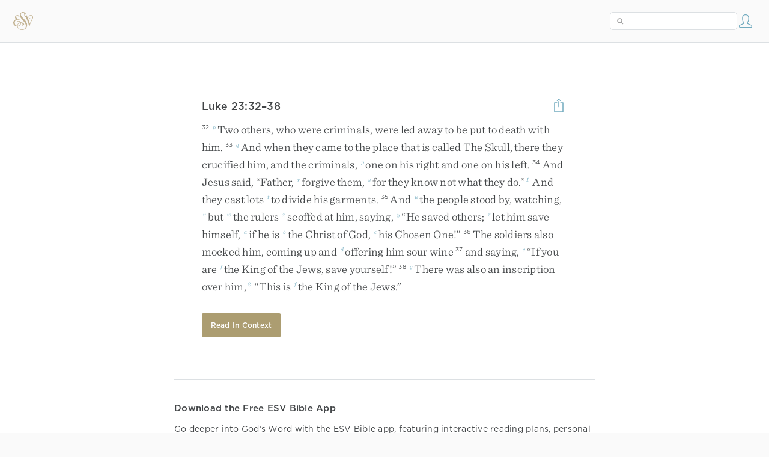

--- FILE ---
content_type: text/html; charset=utf-8
request_url: https://www.esv.org/verses/Luke23:32-38/
body_size: 5104
content:



<!DOCTYPE html>
<html lang="en">
  <head>
    
      <title>
  Luke 23:32–38
   - Two others, who were criminals, were led away to be put to …
 | ESV.org</title>
    

    <meta charset="utf-8">
    <meta http-equiv="X-UA-Compatible" content="IE=Edge">

    <meta name="viewport" content="width=device-width,initial-scale=1">
    <meta name="apple-itunes-app" content="app-id=361797273">

    <meta name="twitter:card" content="summary"/>
    <meta name="twitter:site" content="@esvbible"/>
    <meta name="twitter:image" content="https://dch8lckz6x8ar.cloudfront.net/static/img/logo-twitter.6877ff184cb8.png"/>

    <meta property="og:type" content="website"/>
    <meta property="og:site_name" content="ESV Bible"/>
    <meta property="og:image" content="https://dch8lckz6x8ar.cloudfront.net/static/img/logo-facebook.dbab05d37e79.png"/>
    <meta property="og:image:width" content="600"/>
    <meta property="og:image:height" content="530"/>

    
  <meta name="description" content="Two others, who were criminals, were led away to be put to death with him. And when they came to the place that is called The Skull, there they crucified him, and the criminals, one on his right and …"/>

<meta name="twitter:title" content="Luke 23:32–38"/>
<meta name="twitter:description" content="Two others, who were criminals, were led away to be put to death with him. And when they came to the place that is called The Skull, there they crucified him, and the criminals, one on his right and …"/>

<meta property="og:title" content="Luke 23:32–38"/>
<meta property="og:description" content="Two others, who were criminals, were led away to be put to death with him. And when they came to the place that is called The Skull, there they crucified him, and the criminals, one on his right and …"/>

<link rel="canonical" href="https://www.esv.org/verses/Luke+23:32–38/"/>



    <link rel="apple-touch-icon" href="https://dch8lckz6x8ar.cloudfront.net/static/img/apple-touch-icon.a1ed3d10db96.png">
    <link rel="shortcut icon" href="https://dch8lckz6x8ar.cloudfront.net/static/img/favicon.7e14cbe1912e.ico" type="image/x-icon">

    <link rel="stylesheet" href="https://dch8lckz6x8ar.cloudfront.net/static/css/output.7819abd744b0.css" type="text/css">

    
      <script async src="https://www.googletagmanager.com/gtag/js?id=G-6KC6HK8YF3"></script>

      <script>
        window.dataLayer = window.dataLayer || [];

        function gtag () { dataLayer.push(arguments); }

        gtag('js', new Date());
        gtag('config', 'G-6KC6HK8YF3');
        gtag('event', 'collect_user_data', {
          is_logged_in: 'False',
          is_subscriber: 'False'
        });
      </script>
    

    
      <script type="text/javascript">
  !function(f,b,e,v,n,t,s){if(f.fbq)return;n=f.fbq=function(){n.callMethod?
  n.callMethod.apply(n,arguments):n.queue.push(arguments)};if(!f._fbq)f._fbq=n;
  n.push=n;n.loaded=!0;n.version='2.0';n.queue=[];t=b.createElement(e);t.async=!0;
  t.src=v;s=b.getElementsByTagName(e)[0];s.parentNode.insertBefore(t,s)}(window,
  document,'script','https://connect.facebook.net/en_US/fbevents.js');
  fbq('init', '506435969522616');
  fbq('track', 'PageView');
</script>

<noscript>
  <img height="1" width="1" style="display:none" src="https://www.facebook.com/tr?id=506435969522616&ev=PageView&noscript=1"/>
</noscript>

    
  </head>
  <body class="two-columns theme-white font-size-medium line-spacing-medium">
    
      <div class="container">
        <nav class="top-nav">
          <a href="/"><img src="https://dch8lckz6x8ar.cloudfront.net/static/img/logo.15c3f5a870ee.svg" height="30" width="33" alt="ESV logo"></a>

          <div class="top-nav-right-controls">
            <div class="search-form">
              <form class="basic-search" action="/search/" method="GET">
                <input class="search" type="text" name="q" value="">
              </form>
            </div>
            
            <a href="/login/" id="personal-button">
              <span class="account-icon icon large"></span>
            </a>
          </div>
        </nav>

        
  <div class="full-page-container">
    <div class="full-page-content ">
      

      <div class="content-container">
        

        
  <div id="verse-page-container">
    <div id="bible-content">
      
        
          <div id="verse-page-share-header">
            <h2>Luke 23:32–38</h2>
            <a href="#" class="share-icon icon large"></a>
          </div>
        

        <section dir="ltr" data-reference="Luke 23:32–38"><p><span class="verse" data-ref="42023032" data-last-offset="15"><b class="verse-num">32&nbsp;</b><sup class="crossref leading-crossref"><a href="/Mt27.38%3BMk15.27%3BJn19.18%3BMt20.21" title="Matt. 27:38; Mark 15:27; John 19:18; [Matt. 20:21]" data-passage="Matthew 27:38; Mark 15:27; John 19:18; Matthew 20:21">p</a></sup><u data-offset="1">Two</u><u> </u><u data-offset="2">others</u><u>,</u><u> </u><u data-offset="3">who</u><u> </u><u data-offset="4">were</u><u> </u><u data-offset="5">criminals</u><u>,</u><u> </u><u data-offset="6">were</u><u> </u><u data-offset="7">led</u><u> </u><u data-offset="8">away</u><u> </u><u data-offset="9">to</u><u> </u><u data-offset="10">be</u><u> </u><u data-offset="11">put</u><u> </u><u data-offset="12">to</u><u> </u><u data-offset="13">death</u><u> </u><u data-offset="14">with</u><u> </u><u data-offset="15">him</u><u>.</u></span>
<u> </u><span class="verse" data-ref="42023033" data-last-offset="28"><b class="verse-num">33&nbsp;</b><sup class="crossref"><a href="/Mt27.33%3BMk15.22%3BJn19.17" title="Matt. 27:33; Mark 15:22; John 19:17" data-passage="Matthew 27:33; Mark 15:22; John 19:17">q</a></sup><u data-offset="1">And</u><u> </u><u data-offset="2">when</u><u> </u><u data-offset="3">they</u><u> </u><u data-offset="4">came</u><u> </u><u data-offset="5">to</u><u> </u><u data-offset="6">the</u><u> </u><u data-offset="7">place</u><u> </u><u data-offset="8">that</u><u> </u><u data-offset="9">is</u><u> </u><u data-offset="10">called</u><u> </u><u data-offset="11">The</u><u> </u><u data-offset="12">Skull</u><u>,</u><u> </u><u data-offset="13">there</u><u> </u><u data-offset="14">they</u><u> </u><u data-offset="15">crucified</u><u> </u><u data-offset="16">him</u><u>,</u><u> </u><u data-offset="17">and</u><u> </u><u data-offset="18">the</u><u> </u><u data-offset="19">criminals</u><u>,</u><u> </u><sup class="crossref"><a href="/Lk23.32" title="[See ver. 32 above]" data-passage="Luke 23:32">p</a></sup><u data-offset="20">one</u><u> </u><u data-offset="21">on</u><u> </u><u data-offset="22">his</u><u> </u><u data-offset="23">right</u><u> </u><u data-offset="24">and</u><u> </u><u data-offset="25">one</u><u> </u><u data-offset="26">on</u><u> </u><u data-offset="27">his</u><u> </u><u data-offset="28">left</u><u>.</u></span>
<u> </u><span class="verse" data-ref="42023034" data-last-offset="21"><b class="verse-num">34&nbsp;</b><u data-offset="1">And</u><u> </u><u data-offset="2">Jesus</u><u> </u><u data-offset="3">said</u><u>,</u><u> </u><span class="woc"><u>“</u><u data-offset="4">Father</u><u>,</u><u> </u><sup class="crossref"><a href="/Is53.12%3BMt5.44" title="Isa. 53:12; See Matt. 5:44" data-passage="Isaiah 53:12; Matthew 5:44">r</a></sup><u data-offset="5">forgive</u><u> </u><u data-offset="6">them</u><u>,</u><u> </u><sup class="crossref"><a href="/Mk10.38%3BAc3.17" title="[Mark 10:38]; See Acts 3:17" data-passage="Mark 10:38; Acts 3:17">s</a></sup><u data-offset="7">for</u><u> </u><u data-offset="8">they</u><u> </u><u data-offset="9">know</u><u> </u><u data-offset="10">not</u><u> </u><u data-offset="11">what</u><u> </u><u data-offset="12">they</u><u> </u><u data-offset="13">do</u><u>.</u><u>”</u><sup class="footnote"><a id="fb1-1" title="&lt;span class=&quot;footnote-embedded&quot;&gt;Some manuscripts omit the sentence &lt;i class=&quot;catch-word&quot;&gt;And Jesus . . . what they do&lt;/i&gt;&lt;/span&gt;" href="#f1-">1</a></sup></span><u> </u><u data-offset="14">And</u><u> </u><u data-offset="15">they</u><u> </u><u data-offset="16">cast</u><u> </u><u data-offset="17">lots</u><u> </u><sup class="crossref"><a href="/Ps22.18%3BMt27.35%3BMk15.24%3BJn19.23" title="Ps. 22:18; Matt. 27:35; Mark 15:24; John 19:23" data-passage="Psalm 22:18; Matthew 27:35; Mark 15:24; John 19:23">t</a></sup><u data-offset="18">to</u><u> </u><u data-offset="19">divide</u><u> </u><u data-offset="20">his</u><u> </u><u data-offset="21">garments</u><u>.</u></span>
<u> </u><span class="verse" data-ref="42023035" data-last-offset="30"><b class="verse-num">35&nbsp;</b><u data-offset="1">And</u><u> </u><sup class="crossref"><a href="/Ps22.7%3BPs22.17" title="Ps. 22:7, 17" data-passage="Psalm 22:7; Psalm 22:17">u</a></sup><u data-offset="2">the</u><u> </u><u data-offset="3">people</u><u> </u><u data-offset="4">stood</u><u> </u><u data-offset="5">by</u><u>,</u><u> </u><u data-offset="6">watching</u><u>,</u><u> </u><sup class="crossref"><a href="/Mt27.41-42%3BMk15.31-32" title="Matt. 27:41, 42; Mark 15:31, 32" data-passage="Matthew 27:41–42; Mark 15:31–32">v</a></sup><u data-offset="7">but</u><u> </u><sup class="crossref"><a href="/Lk24.20" title="See ch. 24:20" data-passage="Luke 24:20">w</a></sup><u data-offset="8">the</u><u> </u><u data-offset="9">rulers</u><u> </u><sup class="crossref"><a href="/Lk16.14" title="ch. 16:14" data-passage="Luke 16:14">x</a></sup><u data-offset="10">scoffed</u><u> </u><u data-offset="11">at</u><u> </u><u data-offset="12">him</u><u>,</u><u> </u><u data-offset="13">saying</u><u>,</u><u> </u><sup class="crossref"><a href="/Lk4.23" title="[ch. 4:23]" data-passage="Luke 4:23">y</a></sup><u>“</u><u data-offset="14">He</u><u> </u><u data-offset="15">saved</u><u> </u><u data-offset="16">others</u><u>;</u><u> </u><sup class="crossref"><a href="/Mt26.53-54%3BJn10.18" title="[Matt. 26:53, 54; John 10:18]" data-passage="Matthew 26:53–54; John 10:18">z</a></sup><u data-offset="17">let</u><u> </u><u data-offset="18">him</u><u> </u><u data-offset="19">save</u><u> </u><u data-offset="20">himself</u><u>,</u><u> </u><sup class="crossref"><a href="/Lk4.3%3BLk4.9" title="[ch. 4:3, 9]" data-passage="Luke 4:3; Luke 4:9">a</a></sup><u data-offset="21">if</u><u> </u><u data-offset="22">he</u><u> </u><u data-offset="23">is</u><u> </u><sup class="crossref"><a href="/Lk9.20%3BMt1.17" title="See ch. 9:20; Matt. 1:17" data-passage="Luke 9:20; Matthew 1:17">b</a></sup><u data-offset="24">the</u><u> </u><u data-offset="25">Christ</u><u> </u><u data-offset="26">of</u><u> </u><u data-offset="27">God</u><u>,</u><u> </u><sup class="crossref"><a href="/Lk9.35%3BIs42.1%3BMt12.18%3B1P2.4" title="ch. 9:35; Isa. 42:1; [Matt. 12:18; 1 Pet. 2:4]" data-passage="Luke 9:35; Isaiah 42:1; Matthew 12:18; 1 Peter 2:4">c</a></sup><u data-offset="28">his</u><u> </u><u data-offset="29">Chosen</u><u> </u><u data-offset="30">One</u><u>!</u><u>”</u></span>
<u> </u><span class="verse" data-ref="42023036" data-last-offset="12"><b class="verse-num">36&nbsp;</b><u data-offset="1">The</u><u> </u><u data-offset="2">soldiers</u><u> </u><u data-offset="3">also</u><u> </u><u data-offset="4">mocked</u><u> </u><u data-offset="5">him</u><u>,</u><u> </u><u data-offset="6">coming</u><u> </u><u data-offset="7">up</u><u> </u><u data-offset="8">and</u><u> </u><sup class="crossref"><a href="/Ps69.21%3BMt27.48%3BMk15.36%3BJn19.29" title="[Ps. 69:21; Matt. 27:48; Mark 15:36; John 19:29]" data-passage="Psalm 69:21; Matthew 27:48; Mark 15:36; John 19:29">d</a></sup><u data-offset="9">offering</u><u> </u><u data-offset="10">him</u><u> </u><u data-offset="11">sour</u><u> </u><u data-offset="12">wine</u></span>
<u> </u><span class="verse" data-ref="42023037" data-last-offset="12"><b class="verse-num">37&nbsp;</b><u data-offset="1">and</u><u> </u><u data-offset="2">saying</u><u>,</u><u> </u><sup class="crossref"><a href="/Lk23.35" title="ver. 35" data-passage="Luke 23:35">e</a></sup><u>“</u><u data-offset="3">If</u><u> </u><u data-offset="4">you</u><u> </u><u data-offset="5">are</u><u> </u><sup class="crossref"><a href="/Lk23.3" title="See ver. 3" data-passage="Luke 23:3">f</a></sup><u data-offset="6">the</u><u> </u><u data-offset="7">King</u><u> </u><u data-offset="8">of</u><u> </u><u data-offset="9">the</u><u> </u><u data-offset="10">Jews</u><u>,</u><u> </u><u data-offset="11">save</u><u> </u><u data-offset="12">yourself</u><u>!</u><u>”</u></span>
<u> </u><span class="verse" data-ref="42023038" data-last-offset="14"><b class="verse-num">38&nbsp;</b><sup class="crossref"><a href="/Mt27.37%3BMk15.26%3BJn19.19%3BJn19.21-22" title="Matt. 27:37; Mark 15:26; John 19:19; [John 19:21, 22]" data-passage="Matthew 27:37; Mark 15:26; John 19:19; John 19:21–22">g</a></sup><u data-offset="1">There</u><u> </u><u data-offset="2">was</u><u> </u><u data-offset="3">also</u><u> </u><u data-offset="4">an</u><u> </u><u data-offset="5">inscription</u><u> </u><u data-offset="6">over</u><u> </u><u data-offset="7">him</u><u>,</u><sup class="footnote"><a id="fb2-1" title="&lt;span class=&quot;footnote-embedded&quot;&gt;Some manuscripts add &lt;i&gt;in letters of Greek and Latin and Hebrew&lt;/i&gt;&lt;/span&gt;" href="#f2-">2</a></sup><u> </u><u>“</u><u data-offset="8">This</u><u> </u><u data-offset="9">is</u><u> </u><sup class="crossref"><a href="/Lk23.37" title="[See ver. 37 above]" data-passage="Luke 23:37">f</a></sup><u data-offset="10">the</u><u> </u><u data-offset="11">King</u><u> </u><u data-offset="12">of</u><u> </u><u data-offset="13">the</u><u> </u><u data-offset="14">Jews</u><u>.</u><u>”</u></span>
</p>
</section>

        <a href="/Luke 23:32–38/" class="button read-in-context-link">Read in Context</a>
      
    </div>

    <hr>

    

    <h3>Download the Free ESV Bible App</h3>

    <p>
      Go deeper into God&rsquo;s Word with the ESV Bible app, featuring
      interactive reading plans, personal bookmarks and notes, streaming
      audio, powerful search tools, a free study Bible, and more.
    </p>

    <p id="verse-page-app-row">
      <strong>Available for:</strong>

      <a class="verse-page-app-link" href="https://apps.apple.com/us/app/esv-bible/id361797273" data-os="ios">
        <img src="https://dch8lckz6x8ar.cloudfront.net/static/img/ios.45a182b31462.svg">
        <span>iOS</span>
      </a>

      <a class="verse-page-app-link" href="https://play.google.com/store/apps/details?id=com.subsplash.esv" data-os="android">
        <img src="https://dch8lckz6x8ar.cloudfront.net/static/img/android.a32d4c101283.svg">
        <span>Android</span>
      </a>
    </p>

    <div id="tooltip">
  <div class="tooltip-header">
    <span class="tooltip-designator"><strong><em>2</em></strong></span>
    <small class="tooltip-view-all"><strong><a href="#">View All</a></strong></small>
    <span class="tooltip-reference"><strong>Leviticus 19:27</strong></span>
    <span class="tooltip-close"><a class="icon medium close-icon" href="#"></a></span>
  </div>
  <div class="tooltip-content"></div>
</div>

  </div>

  <div id="verse-page-share-options" class="verse-menu">
    <a href="#" class="share-option facebook-icon icon large" data-service="facebook"></a>
    <a href="#" class="share-option twitter-icon icon large" data-service="twitter"></a>
    <a href="#" class="share-option email-icon icon large" data-service="email"></a>
  </div>

  <input type="hidden" id="js-passage" value="Luke 23:32–38">

      </div>
    </div>
  </div>

  <footer class="general-footer full-page-footer">
  <p class="left"><strong>&copy; 2001 &ndash; 2026 Crossway</strong></p>
  <nav class="right">
    <ul>
      

      <li><strong><a href="/about/">About</a></strong></li>
      <li><strong><a href="/resources/">Developer Resources</a></strong></li>
      <li><strong><a href="/help/">Help</a></strong></li>
      <li><strong><a href="#" class="open-chat">Live Chat</a></strong></li>
    </ul>
  </nav>
</footer>


      </div>

      
    

    <script type="text/javascript">
      var USER_KEY = 'unauthed';
      var SETTINGS_JSON = {"audio_master_volume": 100, "audio_music": "no-music", "audio_music_volume": 24, "audio_speed": 1, "audio_voice": "david-cochran-heath", "audio_voice_volume": 100, "book_illustrations": true, "column_layout": "two-columns", "copy_modal_headings": true, "copy_modal_verse_numbers": true, "copy_modal_footnotes": false, "copy_modal_crossrefs": false, "font_size": "medium", "greek_tools_source": "grc-esv", "greek_tools_form_translit": false, "greek_tools_lemma": false, "greek_tools_parse_code": false, "greek_tools_lemma_translit": false, "greek_tools_strong": false, "hebrew_tools_source": "hbo-esv", "hebrew_tools_gloss": true, "hebrew_tools_lemma": false, "hebrew_tools_lemma_translit": false, "hebrew_tools_parse_code": false, "hebrew_tools_segments": false, "hebrew_tools_surface_form_translit": false, "hebrew_tools_word_transliteration": false, "infinite_scroll": true, "justified_text": false, "line_spacing": "medium", "one_verse_per_line": false, "serif_font": true, "show_woc": false, "show_headings": true, "show_crossrefs": true, "show_footnotes": true, "show_highlights": true, "show_notes": true, "show_verse_numbers": true, "thgnt_source": "gnt-esv", "thgnt_form_translit": false, "thgnt_lemma": false, "thgnt_parse_code": false, "thgnt_lemma_translit": false, "thgnt_strong": false, "text_follows_audio": true, "tour_seen": false, "zephyr_theme": "white"};
    </script>

    <script src="https://dch8lckz6x8ar.cloudfront.net/static/js/output.1653174bf20e.js"></script>

    

    <script type="text/javascript">
      
  $('body').addClass('not-bible');

  function apply_theme () {
    var $body = $('body');

    if ($body.hasClass('theme-auto')) {
      var is_dark = window.matchMedia('(prefers-color-scheme: dark)').matches;

      $body.removeClass(['theme-white', 'theme-black']);

      $body.addClass(is_dark ? 'theme-black' : 'theme-white');
    }
  }

  apply_theme();

  $(window.matchMedia('(prefers-color-scheme: dark)')).on('change', apply_theme);

  

    </script>

    <script src="https://dch8lckz6x8ar.cloudfront.net/static/js/output.f302a0f4c29d.js"></script>

    
      <link rel="stylesheet" type="text/css" href="https://cdn.fonts.net/t/1.css?apiType=css&projectid=e3e3b7d2-49b2-43d3-87bf-b510ed97915a">
    
  </body>
</html>
